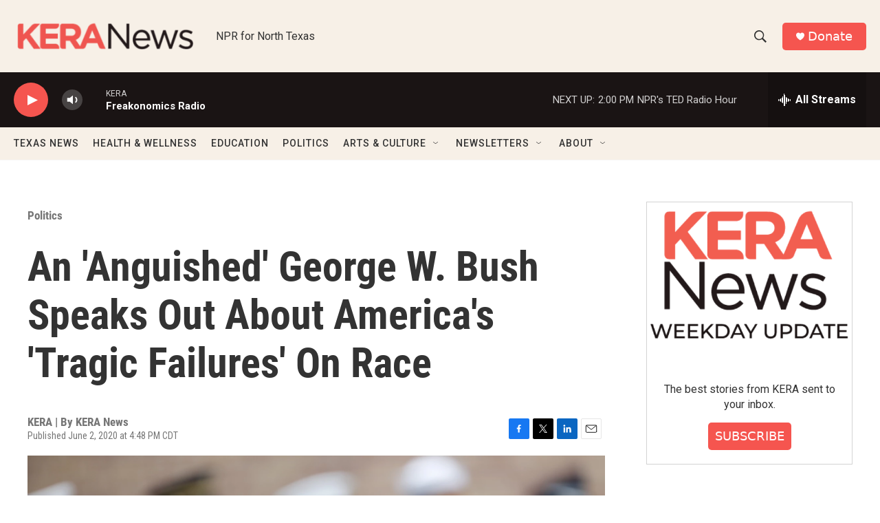

--- FILE ---
content_type: text/html; charset=utf-8
request_url: https://www.google.com/recaptcha/api2/aframe
body_size: 266
content:
<!DOCTYPE HTML><html><head><meta http-equiv="content-type" content="text/html; charset=UTF-8"></head><body><script nonce="oLuQJCKyhmcsG0b_jLlE4g">/** Anti-fraud and anti-abuse applications only. See google.com/recaptcha */ try{var clients={'sodar':'https://pagead2.googlesyndication.com/pagead/sodar?'};window.addEventListener("message",function(a){try{if(a.source===window.parent){var b=JSON.parse(a.data);var c=clients[b['id']];if(c){var d=document.createElement('img');d.src=c+b['params']+'&rc='+(localStorage.getItem("rc::a")?sessionStorage.getItem("rc::b"):"");window.document.body.appendChild(d);sessionStorage.setItem("rc::e",parseInt(sessionStorage.getItem("rc::e")||0)+1);localStorage.setItem("rc::h",'1769886799001');}}}catch(b){}});window.parent.postMessage("_grecaptcha_ready", "*");}catch(b){}</script></body></html>